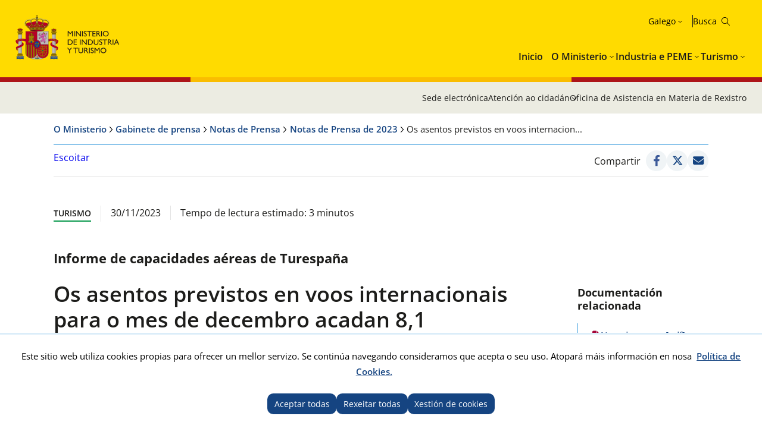

--- FILE ---
content_type: text/html; charset=utf-8
request_url: https://www.mintur.gob.es/gl-es/GabinetePrensa/NotasPrensa/2023/Paginas/los-asientos-previstos-en-vuelos-internacionales-para-el-mes-de-diciembre-alcanzan-8-millones.aspx
body_size: 18486
content:


<!doctype html>

<!--[if lt IE 7]>       <html class="no-js lt-ie9 lt-ie8 lt-ie7" lang="gl"> <![endif]--> <!--[if IE 7]>          <html class="no-js lt-ie9 lt-ie8" lang="gl"> <![endif]--> <!--[if IE 8]>          <html class="no-js lt-ie9" lang="gl"> <![endif]--> <!--[if IE 9]>          <html class="no-js ie9" lang="gl"> <![endif]--> <!--[if gt IE 9]><!-->  <html class="no-js" lang="gl"> <!--<![endif]-->

<head>
<meta name='Faro' content='Faro_Portal' ><meta name='ContiSyncro' content='15/01/2026 21:47:02' ><link title="home" href="/gl-es/Paginas/index.aspx" rel="home" /><link title="index" href="/gl-es/Paginas/mapaweb.aspx" rel="index" /><link title="author" href="/gl-es/servicios/AtencionCiudadano/Paginas/AtencionCiudadano.aspx#contacto" rel="author" /><link title="search" href="/gl-es/Paginas/resultados-busqueda.aspx" rel="search" /><link title="contents" href="/gl-es/#menu-principal" rel="contents" /><link title="shortcut icon" href="/_layouts/15/images/Ministerio/favicon.ico" rel="shortcut icon" /><meta name='description' content='' ><meta name='autor' content='Ministerio de Industria e Turismo'><meta name='keywords' content='' ><meta http-equiv='Content-Type' content='text/html;charset=utf-8' />
<!-- Google tag (gtag.js) -->
<script async src="https://www.googletagmanager.com/gtag/js?id=G-HQFN88SMB3"></script>
<script>
  if (document.cookie.includes("displayCookieConsent=y")) {
            window.dataLayer = window.dataLayer || [];
            function gtag() { dataLayer.push(arguments); }
            gtag('js', new Date());
 
            gtag('config', '_ga_HQFN88SMB3');
            
        } else {

            if (document.cookie.includes("_ga_HQFN88SMB3")) {
                document.cookie = "_ga_HQFN88SMB3=; expires=Thu, 01 Jan 1970 00:00:00 UTC; path=/; domain=.mintur.gob.es;";
            }
            if (document.cookie.includes("_ga_D0DR1W8ESR")) {
                document.cookie = "_ga_D0DR1W8ESR=; expires=Thu, 01 Jan 1970 00:00:00 UTC; path=/; domain=.mintur.gob.es;";}
                
            if (document.cookie.includes("_gat_UA-5799562-11")) {
                document.cookie = "_gat_UA-5799562-11=; expires=Thu, 01 Jan 1970 00:00:00 UTC; path=/; domain=.mintur.gob.es;";}
		}
		</script>
<!-- Google Tag Manager -->

<script>
if (document.cookie.includes("displayCookieConsent=y")) {
(function(w,d,s,l,i){w[l]=w[l]||[];w[l].push({'gtm.start':
new Date().getTime(),event:'gtm.js'});var f=d.getElementsByTagName(s)[0],
j=d.createElement(s),dl=l!='dataLayer'?'&l='+l:'';j.async=true;j.src=
'https://www.googletagmanager.com/gtm.js?id='+i+dl;f.parentNode.insertBefore(j,f);
})(window,document,'script','dataLayer','GTM-MB6HRRR');}
else {

            if (document.cookie.includes("_ga_D0DR1W8ESR")) {
                document.cookie = "_ga_D0DR1W8ESR=; expires=Thu, 01 Jan 1970 00:00:00 UTC; path=/; domain=.mintur.gob.es;";}
                
            if (document.cookie.includes("_gat_UA-5799562-11")) {
                document.cookie = "_gat_UA-5799562-11=; expires=Thu, 01 Jan 1970 00:00:00 UTC; path=/; domain=.mintur.gob.es;";}
                }
</script>
<!-- End Google Tag Manager -->

    

    <!--  Meta específico para Móviles -->
    <meta name="viewport" content="width=device-width, initial-scale=1.0"/>
          
	
    
	<title> Ministerio de Industria e Turismo - Os asentos previstos en voos internacionais para o mes de decembro acadan 8,1 millóns, un millón máis que hai un ano </title>

    <!-- Favicon:Start -->
    <link rel="icon" href="/_layouts/15/images/Ministerio/favicon.ico"/>
	<!-- Favicon:End -->    
    
    <link rel="stylesheet" href="https://fonts.googleapis.com/css2?family=Material+Symbols+Outlined">   	
	<link href='https://fonts.googleapis.com/css?family=Open+Sans:400,600,800' rel='stylesheet'><link href='https://fonts.googleapis.com/css?family=Lora:400,400i,700,700i' rel='stylesheet'><link href='/Style%20Library/estilo-mintur.css' type='text/css' rel='stylesheet' /><link href='/Style%20Library/_buscador-autocompletado_pangea.css' type='text/css' rel='stylesheet' />
        
    <!-- JQuery -->
    <script src='https://ajax.googleapis.com/ajax/libs/jquery/1.12.0/jquery.min.js' type='text/javascript' ></script>

	
	


<script src="//cdn1.readspeaker.com/script/12264/webReader/webReader.js?pids=wr&dload=DocReader.AutoAdd" type="text/javascript" id="rs_req_Init"></script>
	<script type="text/javascript">
		<!--
    window.rsDocReaderConf = { lang: 'es_es' };
		//-->
    </script>
<script type="text/javascript" src="/Style%20Library/js/sugerenciasBuscador.js" ></script>

<meta name="google-site-verification" content="CSaoRXfmDbx2YTXfNyIYDhQvlE2u-UYeMltXbLyqdDI" />
</head>
<body>

<!-- Google Tag Manager (noscript) -->
<noscript><iframe src="https://www.googletagmanager.com/ns.html?id=GTM-MB6HRRR"
height="0" width="0" style="display:none;visibility:hidden"></iframe></noscript>
<!-- End Google Tag Manager (noscript) -->
		<!-- Cookies Control -->
	
<body>
	<a accesskey="S" href="#contenido" title="Ir directamente a contido [Alt + s]." class="visuallyhidden">Ir directamente a contido</a>

    <!-- ===== SP Form  =========================================================================== -->	
	<form method="post" action="./los-asientos-previstos-en-vuelos-internacionales-para-el-mes-de-diciembre-alcanzan-8-millones.aspx" onsubmit="javascript:return WebForm_OnSubmit();" id="aspnetForm">
<div class="aspNetHidden">
<input type="hidden" name="_wpcmWpid" id="_wpcmWpid" value="" />
<input type="hidden" name="wpcmVal" id="wpcmVal" value="" />
<input type="hidden" name="MSOWebPartPage_PostbackSource" id="MSOWebPartPage_PostbackSource" value="" />
<input type="hidden" name="MSOTlPn_SelectedWpId" id="MSOTlPn_SelectedWpId" value="" />
<input type="hidden" name="MSOTlPn_View" id="MSOTlPn_View" value="0" />
<input type="hidden" name="MSOTlPn_ShowSettings" id="MSOTlPn_ShowSettings" value="False" />
<input type="hidden" name="MSOGallery_SelectedLibrary" id="MSOGallery_SelectedLibrary" value="" />
<input type="hidden" name="MSOGallery_FilterString" id="MSOGallery_FilterString" value="" />
<input type="hidden" name="MSOTlPn_Button" id="MSOTlPn_Button" value="none" />
<input type="hidden" name="__EVENTTARGET" id="__EVENTTARGET" value="" />
<input type="hidden" name="__EVENTARGUMENT" id="__EVENTARGUMENT" value="" />
<input type="hidden" name="__REQUESTDIGEST" id="__REQUESTDIGEST" value="noDigest" />
<input type="hidden" name="MSOSPWebPartManager_DisplayModeName" id="MSOSPWebPartManager_DisplayModeName" value="Browse" />
<input type="hidden" name="MSOSPWebPartManager_ExitingDesignMode" id="MSOSPWebPartManager_ExitingDesignMode" value="false" />
<input type="hidden" name="MSOWebPartPage_Shared" id="MSOWebPartPage_Shared" value="" />
<input type="hidden" name="MSOLayout_LayoutChanges" id="MSOLayout_LayoutChanges" value="" />
<input type="hidden" name="MSOLayout_InDesignMode" id="MSOLayout_InDesignMode" value="" />
<input type="hidden" name="MSOSPWebPartManager_OldDisplayModeName" id="MSOSPWebPartManager_OldDisplayModeName" value="Browse" />
<input type="hidden" name="MSOSPWebPartManager_StartWebPartEditingName" id="MSOSPWebPartManager_StartWebPartEditingName" value="false" />
<input type="hidden" name="MSOSPWebPartManager_EndWebPartEditing" id="MSOSPWebPartManager_EndWebPartEditing" value="false" />
<input type="hidden" name="__VIEWSTATE" id="__VIEWSTATE" value="/wEPDwUJNTQyOTI5ODg0ZGSxPxBOPJiSXY+7avNwxrYP5tYu1vpGcad4C7Kez16VoQ==" />
</div>

<script type="text/javascript">
//<![CDATA[
var theForm = document.forms['aspnetForm'];
if (!theForm) {
    theForm = document.aspnetForm;
}
function __doPostBack(eventTarget, eventArgument) {
    if (!theForm.onsubmit || (theForm.onsubmit() != false)) {
        theForm.__EVENTTARGET.value = eventTarget;
        theForm.__EVENTARGUMENT.value = eventArgument;
        theForm.submit();
    }
}
//]]>
</script>


<script src="/WebResource.axd?d=2G78Nw5l_4NhSbWFjvohqTYemsIofkf-5n0vwjAawVOUAkjacy7jdHCvn_ecjvCUNl4FMN5OAmpvqqyfswIOde-A5wU6BX7umdqRRzVSAjg1&amp;t=638901608248157332" type="text/javascript"></script>


<script type="text/javascript">
//<![CDATA[
var MSOWebPartPageFormName = 'aspnetForm';
var g_presenceEnabled = true;
var g_wsaEnabled = false;

var g_correlationId = '2a8eeda1-4fa5-4024-0953-ddcacace5d7b';
var g_wsaQoSEnabled = false;
var g_wsaQoSDataPoints = [];
var g_wsaRUMEnabled = false;
var g_wsaLCID = 3082;
var g_wsaListTemplateId = 850;
var g_wsaSiteTemplateId = 'CMSPUBLISHING#0';
var _spPageContextInfo={"webServerRelativeUrl":"/gl-es/GabinetePrensa/NotasPrensa/2023","webAbsoluteUrl":"http://www.mintur.gob.es/gl-es/GabinetePrensa/NotasPrensa/2023","viewId":"","listId":"{e6933e7c-6e23-4b53-9756-9ca2b76caa49}","listPermsMask":{"High":16,"Low":196673},"listUrl":"/gl-es/GabinetePrensa/NotasPrensa/2023/Paginas","listTitle":"Páginas","listBaseTemplate":850,"viewOnlyExperienceEnabled":false,"blockDownloadsExperienceEnabled":false,"idleSessionSignOutEnabled":false,"cdnPrefix":"","siteAbsoluteUrl":"http://www.mintur.gob.es","siteId":"{d20f3a36-cc02-4339-9948-e24b4eedf2e0}","showNGSCDialogForSyncOnTS":false,"supportPoundStorePath":true,"supportPercentStorePath":true,"siteSubscriptionId":null,"CustomMarkupInCalculatedFieldDisabled":true,"AllowCustomMarkupInCalculatedField":false,"isSPO":false,"farmLabel":null,"serverRequestPath":"/gl-es/GabinetePrensa/NotasPrensa/2023/Paginas/los-asientos-previstos-en-vuelos-internacionales-para-el-mes-de-diciembre-alcanzan-8-millones.aspx","layoutsUrl":"_layouts/15","webId":"{16b3c6c0-16e8-4168-bd44-e7673fd7f32e}","webTitle":"Notas de Prensa de 2023","webTemplate":"39","webTemplateConfiguration":"CMSPUBLISHING#0","webDescription":"","tenantAppVersion":"2310310096","isAppWeb":false,"webLogoUrl":"_layouts/15/images/siteicon.png","webLanguage":3082,"currentLanguage":3082,"currentUICultureName":"es-ES","currentCultureName":"gl-ES","currentCultureLCID":1110,"env":null,"nid":0,"fid":0,"serverTime":"2026-01-16T12:09:23.4164815Z","siteClientTag":"631$$16.0.10417.20059","crossDomainPhotosEnabled":false,"openInClient":false,"Has2019Era":true,"webUIVersion":15,"webPermMasks":{"High":16,"Low":196673},"pageListId":"{e6933e7c-6e23-4b53-9756-9ca2b76caa49}","pageItemId":476,"pagePermsMask":{"High":16,"Low":196673},"pagePersonalizationScope":1,"userEmail":"","userId":0,"userLoginName":null,"userDisplayName":null,"isAnonymousUser":true,"isAnonymousGuestUser":false,"isEmailAuthenticationGuestUser":false,"isExternalGuestUser":false,"systemUserKey":null,"alertsEnabled":true,"siteServerRelativeUrl":"/","allowSilverlightPrompt":"True","themeCacheToken":"/gl-es/GabinetePrensa/NotasPrensa/2023::3:","themedCssFolderUrl":null,"themedImageFileNames":null,"modernThemingEnabled":true,"isSiteAdmin":false,"ExpFeatures":[480216468,1884350801,1158731092,62197791,538521105,335811073,4194306,34614301,268500996,-1946025984,28445328,-2147475455,134291456,65536,288,950272,1282,808326148,134217873,0,0,-1073217536,545285252,18350656,-467402752,6291457,-2147483644,1074794496,-1728053184,1845537108,622628,4102,0,0,0,0,0,0,0,0,0,0,0,0,0,0,0],"killSwitches":{},"InternalValidAuthorities":["webminedicion.mityc.age","www.mintur.gob.es","www.mintur.gob.es"],"CorrelationId":"2a8eeda1-4fa5-4024-0953-ddcacace5d7b","hasManageWebPermissions":false,"isNoScriptEnabled":false,"groupId":null,"groupHasHomepage":true,"groupHasQuickLaunchConversationsLink":false,"departmentId":null,"hubSiteId":null,"hasPendingWebTemplateExtension":false,"isHubSite":false,"isWebWelcomePage":false,"siteClassification":"","hideSyncButtonOnODB":false,"showNGSCDialogForSyncOnODB":false,"sitePagesEnabled":false,"sitePagesFeatureVersion":0,"DesignPackageId":"00000000-0000-0000-0000-000000000000","groupType":null,"groupColor":"#0273eb","siteColor":"#0273eb","headerEmphasis":0,"navigationInfo":null,"guestsEnabled":false,"MenuData":{"SignInUrl":"/gl-es/GabinetePrensa/NotasPrensa/2023/_layouts/15/Authenticate.aspx?Source=%2Fgl%2Des%2FGabinetePrensa%2FNotasPrensa%2F2023%2FPaginas%2Flos%2Dasientos%2Dprevistos%2Den%2Dvuelos%2Dinternacionales%2Dpara%2Del%2Dmes%2Dde%2Ddiciembre%2Dalcanzan%2D8%2Dmillones%2Easpx"},"RecycleBinItemCount":-1,"PublishingFeatureOn":true,"PreviewFeaturesEnabled":false,"disableAppViews":false,"disableFlows":false,"serverRedirectedUrl":null,"formDigestValue":"0xF00AA4381463A131DC6EF04EF280BC954FDD7A3546B20BAFA5C9E3D4DFA27B68CBB63D155C1407AFAD361F2BC04F435ADA4EEECCE78444528811426046CC23E8,16 Jan 2026 12:09:23 -0000","maximumFileSize":10240,"formDigestTimeoutSeconds":1800,"canUserCreateMicrosoftForm":false,"canUserCreateVisioDrawing":true,"readOnlyState":null,"isTenantDevSite":false,"preferUserTimeZone":false,"userTimeZoneData":null,"userTime24":false,"userFirstDayOfWeek":null,"webTimeZoneData":null,"webTime24":false,"webFirstDayOfWeek":null,"isSelfServiceSiteCreationEnabled":null,"alternateWebAppHost":"","aadTenantId":"","aadUserId":"","aadInstanceUrl":"","msGraphEndpointUrl":"https://","allowInfectedDownload":true};_spPageContextInfo.updateFormDigestPageLoaded=new Date();_spPageContextInfo.clientServerTimeDelta=new Date(_spPageContextInfo.serverTime)-new Date();if(typeof(define)=='function'){define('SPPageContextInfo',[],function(){return _spPageContextInfo;});}//]]>
</script>
<script type="text/javascript" src="/_layouts/15/3082/initstrings.js?rev=UfGKWx68Yr6Dm9uaspNANQ%3D%3DTAG0"></script><script type="text/javascript" src="/_layouts/15/init.js?rev=yqg8eItAKpo%2FMJ5vm41DGw%3D%3DTAG0"></script>
<script type="text/javascript">
//<![CDATA[
var L_Menu_BaseUrl="/gl-es/GabinetePrensa/NotasPrensa/2023";
var L_Menu_LCID="3082";
var L_Menu_SiteTheme="null";
$(document).ready(function () {Ministerio.buscador.init('Busca no sitio','toggle');});//]]>
</script>

<script src="/WebResource.axd?d=[base64]&amp;t=638980274593019443" type="text/javascript"></script>
<script src="/WebResource.axd?d=[base64]&amp;t=638980274593019443" type="text/javascript"></script>
<script src="/ScriptResource.axd?d=yRoy64bt8xDGpq5zLcpcoUjq8nZ48PzlHq9t3Iph3c8MOhMcaeeAEJo2uV1Iz0f0sTgp-jQlpqBuMPI-ONt3Dj5O24cIV-s4qKkycIwxpvTOu7H9QjCY0tMRhWfO1qabNoIkezXeTNscRJ-bzcBhC1lLWh0HAJy2-QdfpbiSOrKstSLXpFsiRvnvobyqaEJx0&amp;t=5c0e0825" type="text/javascript"></script>
<script src="/ScriptResource.axd?d=rYhuWPupyYlxokLb0mt1paQkwOqfkHMwzJKfvlAGg52up8YcvHLX1sEXn2Xv0Jg9-Krqg5Whep3TWSo1GusUlL4kUnSSR05rh5PFArnDlLcQ-FTBAtxFsQoWHxjZJ1PzLE_SQXvHsRbRVfcXP5LsR3VM0E6F4ePIEKXQjCO5L5LzBNpovi1BvT1Mu2XQIad80&amp;t=5c0e0825" type="text/javascript"></script>
<script type="text/javascript">
//<![CDATA[
function WebForm_OnSubmit() {
UpdateFormDigest('\u002fgl-es\u002fGabinetePrensa\u002fNotasPrensa\u002f2023', 1440000);if (typeof(_spFormOnSubmitWrapper) != 'undefined') {return _spFormOnSubmitWrapper();} else {return true;};
return true;
}
//]]>
</script>

<div class="aspNetHidden">

	<input type="hidden" name="__VIEWSTATEGENERATOR" id="__VIEWSTATEGENERATOR" value="C141CCD7" />
</div>

    <!-- ===== STARTER: ScriptManager ===================================================== -->
	<script type="text/javascript">
//<![CDATA[
Sys.WebForms.PageRequestManager._initialize('ctl00$ScriptManager', 'aspnetForm', [], [], [], 90, 'ctl00');
//]]>
</script>

    
    
<script type="text/javascript">RegisterSod("require.js", "\u002f_layouts\u002f15\u002frequire.js?rev=bv3fWJhk0uFGpVwBxnZKNQ\u00253D\u00253DTAG0");</script>
<script type="text/javascript">
//<![CDATA[
var _spFormDigestRefreshInterval = 1440000;var _fV4UI = true;//]]>
</script>
<script type="text/javascript">RegisterSod("browserScript", "\u002f_layouts\u002f15\u002fie55up.js?rev=ajbMHDSZTEMic\u00252B3j6rqxXA\u00253D\u00253DTAG0");RegisterSodDep("browserScript", "strings.js");</script>
<script type="text/javascript">
//<![CDATA[
var __wpmExportWarning='Este elemento Web se ha personalizado. En consecuencia, una o más propiedades del elemento Web podrían contener información confidencial. Asegúrese de que las propiedades contienen información segura para que otros la lean. Después de expandir este elemento Web, vea las propiedades en el archivo de descripción del elemento Web (.WebPart) utilizando un editor de texto como Microsoft Notepad.';var __wpmCloseProviderWarning='Está a punto de cerrar este elemento Web. Actualmente está proporcionando datos a otros elementos Web y estas conexiones se eliminará si se cierra este elemento Web. Para cerrar el elemento Web, haga clic en Aceptar. Para conservarlo, haga clic en Cancelar.';var __wpmDeleteWarning='Está a punto de eliminar de manera definitiva este elemento Web. ¿Confirma que desea hacerlo? Para eliminar este elemento Web, haga clic en Aceptar. Para conservarlo, haga clic en Cancelar.';$(document).ready(function () {$('.menu-idiomas-institucional > button').text('Galego')});//]]>
</script>
</form>

	<!-- ===== STARTER: Web Part Manager  ============================================================================================= -->
	

    
		
	<div class="container">
	<!-- Cabecera:Start -->
		<header role="banner" id="site-header" class="institucional">
			<div class="main-header">
				<a accesskey="S" href="#contenido" title="Ir directamente al contenido (Atajo de teclado:S)." class="skip-to-content-link">Ir al contenido</a>
				<div class="container-maxwidth">
				<div class="container-header">
				<div class="nombre-app-institucional">
					<div class="logo-institucional">
								<h1>
									<a href="https://www.mintur.gob.es/gl-es" accesskey="0" title="Ir ao comezo (Atallo de teclado:1)."> <img src="/SiteCollectionImages/logo-MICT.svg" alt="Ministerio de Industria e Turismo"/></a>
									<!--<a class="logo-secundary" href="" target="_blank"  title="" rel="noopener noreferrer"><img src="" alt=""></a>-->
								</h1> 
							</div>
					</div>
					<div class="navegation-container">
						<div class="utility-container">
							<nav class="menu-idiomas-institucional">
								<button class="bt-dropdown">Castellano</button>
									<div class="dropdown-content">
										<ul>
<li><a hreflang='es' lang='es' title='es-es' href='/es-es/gabineteprensa/notasprensa/2023/paginas/los-asientos-previstos-en-vuelos-internacionales-para-el-mes-de-diciembre-alcanzan-8-millones.aspx'>Castellano</a></li>
<li><a hreflang='ca' lang='ca' title='ca-es' href='/ca-es/gabineteprensa/notasprensa/2023/paginas/los-asientos-previstos-en-vuelos-internacionales-para-el-mes-de-diciembre-alcanzan-8-millones.aspx'>Català</a></li>
<li><a hreflang='gl' lang='gl' title='gl-es' href='/gl-es/gabineteprensa/notasprensa/2023/paginas/los-asientos-previstos-en-vuelos-internacionales-para-el-mes-de-diciembre-alcanzan-8-millones.aspx'>Galego</a></li>
<li><a hreflang='eu' lang='eu' title='eu-es' href='/eu-es/gabineteprensa/notasprensa/2023/paginas/los-asientos-previstos-en-vuelos-internacionales-para-el-mes-de-diciembre-alcanzan-8-millones.aspx'>Euskera</a></li>
<li><a hreflang='en' lang='en' title='en-us' href='/en-us/gabineteprensa/notasprensa/2023/paginas/los-asientos-previstos-en-vuelos-internacionales-para-el-mes-de-diciembre-alcanzan-8-millones.aspx'>English</a></li>
<li><span lang='va' title='va-es'>Valencià</span></li>
</ul>
 
									</div>
							</nav>
							<div class="buscador-institucional">
								
 
<div class="menu-bt-lupa search-toggle">
</div>

<div class="fondo-buscar search-area" id="divBuscadorInstitucional">
    <form method='POST' action='/gl-es/Paginas/resultados-busqueda.aspx' >
        <label for="ks"><span id="lblBuscar">Buscar</span></label>
        <input type="search" class="menu-texto-buscar" placeholder="ph" accesskey="4" name="ks" id="ks" />
        <input type="submit" class="menu-boton-buscar" name="boton-busqueda" id="boton-busqueda" onclick="disableButtonWebPart = true;">
    </form>
</div>
							</div>
						</div>
						<!-- Menú de Navegación:Start -->	
						<nav id="menu-principal-institucional">
							<ul class="slimmenu">
<li>
<a href="https://www.mintur.gob.es/gl-es/Paginas/index.aspx">Inicio</a>
</li>
<li>
<a href="https://www.mintur.gob.es/gl-es/Paginas/ministerio.aspx">O Ministerio</a>
<div class="mega-menu">
<div class="mega-menu-container">
<ul>
<li>
<a href="https://www.mintur.gob.es/gl-es/ministro">Ministro</a>
</li>
<li>
<a href="https://www.mintur.gob.es/gl-es/organizacion">Organización</a>
<ul>
<li>
<a href="https://www.mintur.gob.es/gl-es/organizacion/funcionescompetencias">Funcións e Competencias</a>
</li>
<li>
<a href="https://www.mintur.gob.es/gl-es/organizacion/organigrama">Organigrama</a>
</li>
<li>
<a href="https://www.mintur.gob.es/gl-es/organizacion/organismos">Organismos</a>
</li>
<li>
<a href="https://www.mintur.gob.es/gl-es/organizacion/igualdad">Igualdade de xénero</a>
</li>
<li>
<a href="https://www.mintur.gob.es/gl-es/Organizacion/historia-mintur">Historia do Ministerio de Industria e Turismo</a>
</li>
</ul>
</li>
<li>
<a href="https://www.mintur.gob.es/gl-es/paginas/ayudas.aspx">Axudas</a>
</li>
<li>
<a href="https://www.mintur.gob.es/gl-es/gabineteprensa">Gabinete de prensa</a>
<ul>
<li>
<a href="https://www.mintur.gob.es/gl-es/gabineteprensa/notasprensa">Notas de Prensa</a>
</li>
<li>
<a href="https://www.mintur.gob.es/gl-es/gabineteprensa/convocatorias">Convocatorias de prensa</a>
</li>
<li>
<a href="https://www.mintur.gob.es/gl-es/gabineteprensa/departamentocomunicacion">Departamento de comunicación</a>
</li>
<li>
<a href="https://www.mintur.gob.es/gl-es/gabineteprensa/congresoysenado">Discursos e intervencións</a>
</li>
<li>
<a href="https://www.mintur.gob.es/gl-es/gabineteprensa/fototeca">Fototeca</a>
</li>
</ul>
</li>
<li>
<a href="https://www.mintur.gob.es/gl-es/publicaciones">Publicacións</a>
</li>
<li>
<a href="https://www.mintur.gob.es/gl-es/servicios">Servizos</a>
<ul>
<li>
<a href="https://www.mintur.gob.es/gl-es/servicios/AtencionCiudadano/">Atención á Cidadán</a>
</li>
<li>
<a href="https://www.mintur.gob.es/gl-es/servicios/Paginas/OAMR-Registro-General.aspx">OAMR - Rexistro Xeral</a>
</li>
<li>
<a href="https://www.mintur.gob.es/gl-es/servicios/canal-informante/">Canle do informante</a>
</li>
<li>
<a href="https://www.mintur.gob.es/gl-es/servicios/AyudasPublicas/">Axudas, bolsas e premios</a>
</li>
<li>
<a href="https://contrataciondelestado.es/wps/portal/!ut/p/b0/Dcq7DoAgDEDRT-qsiYOPRDdHpVvFQhqwEIJ-v2z3JBcQTkClTzxVSUqx2dzMOYqGPnNxEuektVAlrQwHIOB7iSXb9r140tZgaFrT5rpgFj9Afp7xBy_iOXI!/">Licitacións</a>
</li>
<li>
<a href="https://www.mintur.gob.es/gl-es/servicios/empleo/">Emprego</a>
</li>
<li>
<a href="https://www.mintur.gob.es/gl-es/servicios/Documentacion/Paginas/documentacion-publicaciones.aspx">Documentación y publicacións</a>
</li>
</ul>
</li>
<li>
<a href="https://www.mintur.gob.es/gl-es/indicadoresyestadisticas">Estatísticas e informes</a>
<ul>
<li>
<a href="https://www.mintur.gob.es/gl-es/indicadoresyestadisticas/paginas/datostemp.aspx">Boletín estatístico do Ministerio</a>
</li>
<li>
<a href="https://www.mintur.gob.es/gl-es/indicadoresyestadisticas/paginas/presentaciones_sectoriales.aspx">Presentacions sectorials</a>
</li>
<li>
<a href="https://www.mintur.gob.es/gl-es/indicadoresyestadisticas/paginas/fichas_sectoriales.aspx">Fichas sectoriais</a>
</li>
<li>
<a href="https://sedeaplicaciones.serviciosmin.gob.es/Badase/">Base de datos de serie</a>
</li>
<li>
<a href="https://www.mintur.gob.es/gl-es/indicadoresyestadisticas/paginas/informes.aspx">Informes</a>
</li>
</ul>
</li>
<li>
<a href="https://sede.serviciosmin.gob.es/gl-es/Paginas/Index.aspx">Sede Electrónica</a>
</li>
<li>
<a href="https://www.mintur.gob.es/gl-es/gobierno-abierto">Goberno Aberto</a>
<ul>
<li>
<a href="https://www.mintur.gob.es/gl-es/gobierno-abierto/semana_abierta_administracion-2025">Semana Administración Abierta 2025</a>
</li>
<li>
<a href="https://www.mintur.gob.es/gl-es/gobierno-abierto/paginas/transparencia.aspx">Transparencia</a>
</li>
<li>
<a href="https://www.mintur.gob.es/gl-es/gobierno-abierto/paginas/datos-abiertos.aspx">Datos Abiertos</a>
</li>
<li>
<a href="https://www.mintur.gob.es/gl-es/gobierno-abierto/paginas/participacion-publica.aspx">Participación Pública</a>
</li>
</ul>
</li>
<li>
<a href="https://www.mintur.gob.es/gl-es/recuperacion-transformacion-resiliencia">Plan de Recuperación, Transformación e Resiliencia</a>
<ul>
<li>
<a href="https://www.mintur.gob.es/gl-es/recuperacion-transformacion-resiliencia/paginas/perte.aspx">PERTE VEC</a>
</li>
<li>
<a href="https://www.mintur.gob.es/gl-es/recuperacion-transformacion-resiliencia/paginas/perte-agro.aspx">PERTE AGRO</a>
</li>
<li>
<a href="https://www.mintur.gob.es/gl-es/recuperacion-transformacion-resiliencia/paginas/perte-naval.aspx">PERTE NAVAL</a>
</li>
<li>
<a href="https://www.mintur.gob.es/gl-es/recuperacion-transformacion-resiliencia/paginas/experiencias-turismo-espana.aspx">Experiencias Turismo España</a>
</li>
<li>
<a href="https://www.mintur.gob.es/gl-es/recuperacion-transformacion-resiliencia/paginas/buzon-de-denuncias.aspx">Caixa de correos de denuncias</a>
</li>
<li>
<a href="https://www.mintur.gob.es/gl-es/recuperacion-transformacion-resiliencia/paginas/perte-descarbonizacion.aspx">PERTE Descarbonización Industrial</a>
</li>
<li>
<a href="https://www.mintur.gob.es/gl-es/recuperacion-transformacion-resiliencia/paginas/el-gobierno-tiene-la-intencion-de-poner-a-disposicion-una-linea-de-avales-de-al-menos-150m€-.aspx">O Goberno ten a intencion de pór a disposicion unha linea de avais de polo menos 150M€</a>
</li>
<li>
<a href="https://www.mintur.gob.es/gl-es/recuperacion-transformacion-resiliencia/paginas/webinar-perte-vec-20230614.aspx">Webinar PERTE VEC</a>
</li>
<li>
<a href="https://www.mintur.gob.es/gl-es/recuperacion-transformacion-resiliencia/paginas/presentaciones-junio-2023.aspx">Presentacións PERTE VEC</a>
</li>
<li>
<a href="https://www.mintur.gob.es/gl-es/recuperacion-transformacion-resiliencia/paginas/webinar-1-2024.aspx">Webinar PERTE Descarbonización Industrial</a>
</li>
<li>
<a href="https://www.mintur.gob.es/gl-es/recuperacion-transformacion-resiliencia/paginas/webinar-perte-descarbonizacion.aspx">Webinar PERTE Descarbonización Industrial</a>
</li>
</ul>
</li>
<li>
<a href="https://www.mintur.gob.es/gl-es/brexit">Brexit</a>
</li>
<li>
<a href="https://www.mintur.gob.es/gl-es/covid-19">COVID-19</a>
<ul>
<li>
<a href="https://www.mintur.gob.es/gl-es/covid-19/industria">Impacto en sector Industria e PEME</a>
</li>
<li>
<a href="https://www.mintur.gob.es/gl-es/covid-19/comercio">Impacto en sector Comercio</a>
</li>
<li>
<a href="https://www.mintur.gob.es/gl-es/covid-19/turismo">Impacto en sector Turismo</a>
</li>
</ul>
</li>
<li>
<a href="https://www.mintur.gob.es/gl-es/actuaciones_institucionales">Actuacións Institucionais</a>
<ul>
<li>
<a href="https://www.mintur.gob.es/gl-es/actuaciones_institucionales/paginas/declaracion-institucional-dia-propiedad-industrial.aspx">Declaración Institucional con motivo do día mundial da Propiedade Industrial</a>
</li>
</ul>
</li>
<li>
<a href="https://www.mintur.gob.es/gl-es/paginas/redessocialesyblogs.aspx">Redes sociais e blogues</a>
</li>
<li>
<a href="https://www.mintur.gob.es/gl-es/proteccion-datos">Protección de datos persoais</a>
<ul>
<li>
<a href="https://www.mintur.gob.es/gl-es/proteccion-datos/paginas/registro-actividades-tratamiento-datos.aspx">Rexistro de actividades de tratamento de datos persoais</a>
</li>
</ul>
</li>
<li>
<a href="https://www.mintur.gob.es/gl-es/infodana">Info DANA</a>
<ul>
<li>
<a href="https://www.mintur.gob.es/gl-es/infodana/paginas/plan-reinicia-auto.aspx">Plan Reinicia Auto+</a>
</li>
<li>
<a href="https://www.mintur.gob.es/gl-es/infodana/paginas/reinicia-fepyme-dana.aspx">Reinicia+ FEPYME DANA</a>
</li>
<li>
<a href="https://www.mintur.gob.es/gl-es/infodana/paginas/reinicia-faiip-dana.aspx">REINICIA+ FAIIP DANA</a>
</li>
<li>
<a href="https://www.mintur.gob.es/gl-es/infodana/paginas/reinicia-focit-dana.aspx">REINICIA+ FOCIT DANA</a>
</li>
</ul>
</li>
</ul>
</div>
</div>
</li>
<li>
<a href="https://industria.gob.es/gl-es">Industria e PEME</a>
<div class="mega-menu">
<div class="mega-menu-container">
<ul>
<li>
<a href="https://industria.gob.es/gl-es/secretariageneral">Secretaría Xeral</a>
<ul>
<li>
<a href="https://industria.gob.es/gl-es/secretariageneral/paginas/funcionescompetencias.aspx">Funcións e competencias</a>
</li>
<li>
<a href="https://industria.gob.es/gl-es/secretariageneral/paginas/organigrama.aspx">Organigrama</a>
</li>
<li>
<a href="https://industria.gob.es/gl-es/secretariageneral/paginas/organismos.aspx">Organismos</a>
</li>
</ul>
</li>
<li>
<a href="https://industria.gob.es/gl-es/servicios">Servizos</a>
<ul>
<li>
<a href="https://industria.gob.es/gl-es/indicadoresyestadisticas/paginas/fichas_sectoriales.aspx">Indicadores sectoriais</a>
</li>
<li>
<a href="https://industria.gob.es/gl-es/servicios/calidad">Consultas sobre temas de calidade e seguridade industrial</a>
</li>
<li>
<a href="https://industria.gob.es/gl-es/servicios/estrategia-impulso-vehiculo-energias-alternativas">Estratexia de Impulso do Vehículo con Enerxías Alternativas</a>
</li>
<li>
<a href="https://industria.gob.es/sector-naval/paginas/index.aspx">Sector Naval</a>
</li>
<li>
<a href="https://industria.gob.es/gl-es/servicios/paginas/marco-accion-nacional-energias-alternativas-transporte.aspx">Marco de Acción Nacional español de enerxías alternativas no transporte</a>
</li>
<li>
<a href="https://industria.gob.es/gl-es/servicios/paginas/agendas-sectoriales.aspx">Axendas sectoriais</a>
</li>
<li>
<a href="https://industria.gob.es/gl-es/servicios/paginas/marco-estrategico-politica-pyme.aspx">Marco estratéxico en política de PEME</a>
</li>
<li>
<a href="https://industria.gob.es/gl-es/servicios/paginas/plan-estrategico-apoyo-integral-sector-automocion.aspx">Plan Estratéxico de Apoio Integral ao Sector da Automoción</a>
</li>
</ul>
</li>
<li>
<a href="https://industria.gob.es/gl-es/estadisticas">Estatísticas e informes</a>
<ul>
<li>
<a href="https://industria.gob.es/gl-es/estadisticas/paginas/encuesta-coyuntura.aspx">Enquisa de Conxuntura Industrial</a>
</li>
<li>
<a href="https://www.mintur.gob.es/gl-es/indicadoresyestadisticas/industria/encuestacoyuntura/paginas/encuesta-coyuntura.aspx">Enquisa de Conxuntura no Sector da Construción</a>
</li>
<li>
<a href="https://industria.gob.es/gl-es/estadisticas/paginas/encuesta-vehiculos.aspx">Estatística de Fabricación de Vehículos Automóbiles e Bicicletas</a>
</li>
<li>
<a href="https://industria.gob.es/gl-es/estadisticas/paginas/estadistica-cemento.aspx">Estatística do Cemento</a>
</li>
<li>
<a href="https://industria.gob.es/gl-es/estadisticas/paginas/estadisticas-y-publicaciones-sobre-pyme.aspx">Estatísticas e publicacións sobre PEME</a>
</li>
</ul>
</li>
<li>
<a href="https://sede.serviciosmin.gob.es/gl-es/procedimientoselectronicos/paginas/listado-procedimientos.aspx?od=5">Procedementos na Sede</a>
</li>
<li>
<a href="http://www.mintur.gob.es/portalayudas/paginas/convocatorias-ayudas.aspx?cg=secretar%c3%ada%20general%20de%20industria%20y%20de%20la%20peque%c3%b1a%20y%20mediana%20empresa">Axudas</a>
</li>
<li>
<a href="https://industria.gob.es/gl-es/participacion_publica">Participación pública</a>
</li>
<li>
<a href="https://industria.gob.es/gl-es/brexit">Brexit Industria</a>
</li>
<li class="areas-interes">
<a href="https://industria.gob.es/gl-es/Paginas/lista-areas-interes.aspx">Áreas de interese</a>
<ul>
<li>
<a href="https://industria.gob.es/anpaq/">Autoridade Nacional para a Prohibición das Armas Químicas</a>
</li>
<li>
<a href="https://industria.gob.es/calidad-industrial/">Calidade e Seguridade</a>
</li>
<li>
<a href="https://ipyme.org/es-es/politicasymedidas/consejo-estatal/Paginas/default.aspx">Consello de Estado para as PEMES</a>
</li>
<li>
<a href="https://industria.gob.es/giaveh/">Aplicacións de Vehículos Integrado (GIAVEH)</a>
</li>
<li>
<a href="https://industria.gob.es/premios-moda/">Premios Nacionales de Moda</a>
</li>
<li>
<a href="https://industria.gob.es/registros-industriales/">Rexistros Industriais</a>
</li>
<li>
<a href="https://industria.gob.es/renove/paginas/index.aspx">Plan RENOVE</a>
</li>
<li>
<a href="https://www.industriaconectada40.gob.es/premios/paginas/premios.aspx">Premios Nacionais Industria Conectada 4.0</a>
</li>
<li>
<a href="https://industria.gob.es/premios-nacionales-bien-hecho/Paginas/default.aspx">Premios Nacionais de Industria: "Ben feito en España"</a>
</li>
</ul>
</li>
</ul>
</div>
</div>
</li>
<li>
<a href="https://turismo.gob.es/gl-es">Turismo</a>
<div class="mega-menu">
<div class="mega-menu-container">
<ul>
<li>
<a href="https://turismo.gob.es/gl-es/secretariadeestado">Secretaría de Estado</a>
<ul>
<li>
<a href="https://turismo.gob.es/gl-es/secretariadeestado/paginas/funcionesycompetencias.aspx">Funcións e competencias</a>
</li>
<li>
<a href="https://turismo.gob.es/gl-es/secretariadeestado/paginas/organismos.aspx">Organismos</a>
</li>
<li>
<a href="https://turismo.gob.es/gl-es/secretariadeestado/paginas/organigrama.aspx">Organigrama</a>
</li>
</ul>
</li>
<li>
<a href="https://turismo.gob.es/gl-es/estrategia-turismo">Estratexia</a>
<ul>
<li>
<a href="https://turismo.gob.es/gl-es/estrategia-turismo-sostenible/paginas/index.aspx">Estratexia de Turismo Sustentable de España 2030</a>
</li>
</ul>
</li>
<li>
<a href="https://turismo.gob.es/gl-es/servicios">Servizos</a>
<ul>
<li>
<a href="https://turismo.gob.es/gl-es/servicios/paginas/portal-study-in-spain.aspx">Portal Study in Spain</a>
</li>
<li>
<a href="https://turismo.gob.es/gl-es/servicios/paginas/estudio-turismo-salud.aspx">Estudo sobre o turismo de saúde en España</a>
</li>
<li>
<a href="https://turismo.gob.es/gl-es/servicios/paginas/canal-experiencias.aspx">Comercialización de Experiencias Turísticas en www.spain.info</a>
</li>
<li>
<a href="https://turismo.gob.es/gl-es/servicios/paginas/ayudas_sector_hotelero.aspx">Axudas para o sector hoteleiro</a>
</li>
<li>
<a href="https://turismo.gob.es/gl-es/servicios/paginas/plan-nacional-integral-turismo.aspx">Plan Nacional e Integral de Turismo (2012-2015)</a>
</li>
<li>
<a href="https://turismo.gob.es/gl-es/servicios/paginas/punto-contacto-central-spain.aspx">Punto de Contacto Central España para garantías de viaxes combinadas e servizos de viaxe vinculados</a>
</li>
</ul>
</li>
<li>
<a href="https://turismo.gob.es/gl-es/paginas/estadisticas-informes.aspx">Estatísticas e Informes</a>
</li>
<li>
<a href="https://sede.serviciosmin.gob.es/gl-es/procedimientoselectronicos/paginas/listado-procedimientos.aspx?od=4">Procedementos da Sede</a>
</li>
<li>
<a href="http://www.mintur.gob.es/portalayudas/paginas/convocatorias-ayudas.aspx?cg=secretar%c3%ada%20de%20estado%20de%20turismo">Axudas</a>
</li>
<li>
<a href="https://turismo.gob.es/gl-es/participacion-publica">Participación pública</a>
</li>
<li>
<a href="https://turismo.gob.es/gl-es/brexit-turismo">Brexit Turismo</a>
</li>
<li class="areas-interes">
<a href="https://turismo.gob.es/gl-es/Paginas/lista-areas-interes.aspx">Áreas de interese</a>
<ul>
<li>
<a href="https://turismo.gob.es/cooperacion">Cooperación e competitividade </a>
</li>
<li>
<a href="https://turismo.gob.es/desarrollo-sostenibilidad">Desenvolvemento e sustentabilidade </a>
</li>
</ul>
</li>
</ul>
</div>
</div>
</li>
</ul>
						</nav>
					</div>
				</div>
				</div>
				</div>
				<div class="submenu-header">
					<div class="container-maxwidth">
						<h2>Outras ligazóns</h2>                                   
						<ul><li><a href='https://sede.serviciosmin.gob.es/gl-es' accesskey='7' >Sede electrónica</a></li><li class='submenu-desplegable'><a href='https://www.mintur.gob.es/{culture}/servicios/AtencionCiudadano/Paginas/AtencionCiudadano.aspx' accesskey='6' >Atención ao cidadán</a><div class='mega-menu'><div class='mega-menu-container'><ul><li><a href='/{0}/servicios/AtencionCiudadano/Paginas/preguntas-frecuentes.aspx' >Preguntas frecuentes</a></li><li><a href='/{0}/servicios/AtencionCiudadano/Paginas/quejas-sugerencias.aspx' >Queixas e suxestións</a></li></ul></div></div></li><li><a href='/gl-es/servicios/Paginas/OAMR-Registro-General.aspx' >Oficina de Asistencia en Materia de Rexistro</a></li></ul>
					</div>
				</div>

		</header>
            <!-- ReadSpeaker -->
            <div class="main-container">
             <!-- <div id="MiReadSpeaker"></div> -->
         <!-- Fin ReadSpeaker -->

			<!-- Contenido:Start -->
			<main id="contenido" role="main">
				

<div id="ctl00_PlaceHolderMain_InterfazGestionTraduccion1" __WebPartId="{EA91B260-CED8-4759-BC0D-EF82FC47D4AC}">

</div>



<script type="text/javascript" src="/Style Library/js/ContadorLectura.js"></script>

<div class="section-container">
    <div class="breadcrumb">
        <ul><li><a href="/gl-es/Paginas/index.aspx">O Ministerio</a></li><li><a href="/gl-es/GabinetePrensa/Paginas/indexGabinete.aspx">Gabinete de prensa</a></li><li><a href="/gl-es/GabinetePrensa/NotasPrensa/Paginas/listadoNotasPrensa.aspx">Notas de Prensa</a></li><li><a href="/gl-es/GabinetePrensa/NotasPrensa/2023/Paginas/Index.aspx">Notas de Prensa de 2023</a></li><li>Os asentos previstos en voos internacion...</li></ul>
    </div>

    <div class="speakeryredes">
        <div id="MiReadSpeaker"></div>
        <div class='compartir rs_skip' >
<span class='compartir-label'><span>Compartir</span></span>
<ul>
<li>
<a class='social facebook' title='Abre nunha nova fiestra' href='http://www.facebook.com/sharer.php?u=http://www.mintur.gob.es/gl-es/GabinetePrensa/NotasPrensa/2023/Paginas/los-asientos-previstos-en-vuelos-internacionales-para-el-mes-de-diciembre-alcanzan-8-millones.aspx' target='_blank'><span>Recomendar en Facebook</span></a>
</li>
<li>
<a class='social twitter' title='Abre nunha nova fiestra' href='http://twitter.com/share?url=http://www.mintur.gob.es/gl-es/GabinetePrensa/NotasPrensa/2023/Paginas/los-asientos-previstos-en-vuelos-internacionales-para-el-mes-de-diciembre-alcanzan-8-millones.aspx' target='_blank'><span>Twittear</span></a>
</li>
<li>
<a title='Abre nunha nova fiestra' href="mailto: ?subject=Enviado desde http://www.mintur.gob.es&body=%0AOs asentos previstos en voos internacionais para o mes de decembro acadan 8,1 millóns, un millón máis que hai un ano%0Ahttp://www.mintur.gob.es/gl-es/GabinetePrensa/NotasPrensa/2023/Paginas/los-asientos-previstos-en-vuelos-internacionales-para-el-mes-de-diciembre-alcanzan-8-millones.aspx%0A%0A" class="social correo"><span>Enviar por correo</span>  </a>
</li>
</ul>
</div>

    </div>

    <!--<div class="tagline-prensa">
		Gabinete de prensa</div>-->

    <div class="interior-container">
          		 <div class="col-contenido">
        <div class="grid-2columnas">
 
            <article id='article' class='entrada-noticia'>
<header>
<ul class='detalle-noticia'><li><span class='<span class="tag turismo">Turismo</span>'><span class="tag turismo">Turismo</span></span></li><li><span class='fecha'>30/11/2023</span></li><li><span id='spanLectura' class='lectura'></span></li></ul>
<h1>Os asentos previstos en voos internacionais para o mes de decembro acadan 8,1 millóns, un millón máis que hai un ano</h1>
<p class='subtitular' role='doc-subtitle'>Informe de capacidades aéreas de Turespaña</p>
</header>
<div class='summary'><p>O incremento respecto ao mes de decembro de 2022 é do 14,2 %, con Reino Unido, Alemaña e Italia á cabeza.
Polonia, República Checa e EEUU son os destinos que máis crecemento experimentan en relación a hai un ano.
</p>
<p>Jordi Hereu&#58; “As proxeccións para decembro son extraordinarias. Consolidación e crecemento dos mercados europeos, e auxe dos mercados afastados, como EEUU. </p>
<p>Debemos seguir garantindo a conectividade aérea e a proxección de España como destino sustentable e de calidade</p></div>
<div class='contenido-noticia'><p>El número total de asientos previstos en vuelos internacionales hacia España para el mes de diciembre alcanza los 8,1 millones, según datos difundidos hoy por Turespaña. En comparación con el mismo mes del año 2022, cuando se ofertaron 7,1 millones, el incremento interanual es del 14,2%.</p>
<p>Para el ministro de Industria, Comercio y Turismo<strong> Jordi Hereu,</strong> “las proyecciones para diciembre son extraordinarias. Consolidación y crecimiento de los mercados europeos, y auge de los mercados lejanos, como <abbr>EEUU</abbr>. Debemos seguir garantizando la conectividad aérea y la proyección de España como destino sostenible y de calidad”.</p>
<p>
Para este mes de diciembre destaca el buen comportamiento de Polonia (un 90,7% más de asientos previstos que en diciembre de 2022), República Checa (un 46,2% por encima de hace un año) y Estados Unidos (un 27,3% de crecimiento interanual). También es reseñable el crecimiento interanual de los asientos en vuelos previstos desde Austria este diciembre, un 26,4% más.</p>
<p>
“Este diciembre, que se prevé excelente para el turismo, redondeará un último trimestre de buenos datos y auge del sector, en línea con el proceso de desestacionalización de los flujos de turistas, que todo indica que tendrá continuidad en 2024”, ha expresado el titular de Turismo.</p>
<p>
En relación al porcentaje de asientos en vuelos previstos por país, Reino Unido se sitúa a la cabeza, con un 19,3% de asientos reservados del total para este mes, seguido de Alemania, un 12,6%, e Italia, un 9,7%.
</p>
<p><strong>Nota&#58;</strong> A la hora de interpretar los datos, debe tenerse en cuenta que la programación está sujeta a cambios por parte de las aerolíneas.</p>
<p><a href="https&#58;//conocimiento.tourspain.es/export/sites/conocimiento/.content/Informes/capacidad-aerea/2023/nota-capacidades-aereas-diciembre-2023.pdf">Informe completo (con tabla)</a></p></div>
</article>
<aside class='submenu documentos'>
<h2>Documentación relacionada</h2>
<ul class='listado-documentos'>
<li><a class='file pdf' href='/es-es/gabineteprensa/notasprensa/2023/documents/20231130%20ndp%20capacidades%20aéreas%20de%20diciembre.pdf' >Nota de prensa [pdf] 213,82 KB</a>
</li>
</aside>



            <!--<aside class="submenu">-->

            <!-- Navegación 2º nivel -->
            <!-- <nav role="navigation" aria-label="Menú secundario">
                <h2>
                    <a href="/gl-es/Paginas/index.aspx">O Ministerio</a>
                </h2>

                <div id="menu-vertical"></div>
            </nav>-->
            <!--</aside>-->
        </div>

        <div class="grid-full-width">	
           

<script type="text/javascript"> 
	function showGracias() {
		document.getElementById("divButtons").style.display = "none";
        document.getElementById("h2pregunta").style.display = "none";
		document.getElementById("divGracias").style.display = "block";
	};
</script>

<div class="feedback-site">
	<div class="feedback-container">
		<h2 id="h2pregunta">Axudouche esta páxina?</h2>
		<div id="divButtons" class="feedback-buttons">
			<ul>
				<li>
					<button class="" onclick="ga('send', 'event', 'Encuesta', 'satisfaccion', 'si'); showGracias()">
						Si <span>esta pagina es util</span>
					</button>
				</li>
				<li>
					<button class="" onclick="ga('send', 'event', 'Encuesta', 'satisfaccion', 'no'); showGracias()">
						Non <span>esta pagina no sirve</span>
					</button>
				</li>
			</ul>
		</div>
		<div id="divGracias" class="feedback-success" role="alert" hidden="">
			<p>Grazas polos teus comentarios.</p>
		</div>
	</div>
</div>
	
	    </div>
	    			</div>
    </div>
</div>

<div style='display:none' id='hidZone'><menu class="ms-hide">
	<ie:menuitem id="MSOMenu_Help" iconsrc="/_layouts/15/images/HelpIcon.gif" onmenuclick="MSOWebPartPage_SetNewWindowLocation(MenuWebPart.getAttribute(&#39;helpLink&#39;), MenuWebPart.getAttribute(&#39;helpMode&#39;))" text="Ayuda" type="option" style="display:none">

	</ie:menuitem>
</menu></div>
			</main>
			<!-- Contenido:End -->
		</div>    


		
		<footer role="contentinfo" class="institucional">
			<button type="button" class="scroll-top"><span>Subir arriba</span></button>
			<div class="container-maxwidth">	
				<div class="footer-container-institucional">
					<div class="navegation-footer">
						<nav class="opciones-footer-institucional">
						<h2>Navegación del Pie</h2>
						<ul><li><a href="/gl-es/Paginas/Index.aspx">Inicio</a></li><li class="activo"><a href="/gl-es/Paginas/ministerio.aspx">O Ministerio</a></li><li><a href="https://industria.gob.es/gl-es">Industria e PEME</a></li><li><a href="https://turismo.gob.es/gl-es">Turismo</a></li></ul>
						<h2>Accesos directos</h2>	
							<ul><li><a href='https://sede.serviciosmin.gob.es/gl-es' accesskey='7' >Sede electrónica</a></li><li><a href='https://www.mintur.gob.es/{culture}/servicios/AtencionCiudadano/Paginas/AtencionCiudadano.aspx' accesskey='6' >Atención ao cidadán</a></li><li><a href='/gl-es/servicios/Paginas/OAMR-Registro-General.aspx' >Oficina de Asistencia en Materia de Rexistro</a></li></ul>
						</nav>
						<nav class="legal-footer-institucional">
						<h2>Legal</h2>
							<ul><li><a href='/gl-es/Paginas/accesibilidad.aspx' accesskey='0' title='Ir á Accesibilidade (Atallo de teclado:0).' >Accesibilidade</a></li><li><a href='/gl-es/servicios/AtencionCiudadano/Paginas/AtencionCiudadano.aspx#contacto' >Contactar</a></li><li><a href='/gl-es/Paginas/Avisolegal.aspx' title='Ir ao Aviso legal (Atallo de teclado:6).' >Aviso Legal</a></li><li><a href='/gl-es/Paginas/politica-cookies.aspx' >Política de Cookies</a></li><li><a href='/gl-es/Paginas/mapaweb.aspx' accesskey='3' title='Ir ao mapa do sitio (Atallo de teclado:3).' >Mapa do Sitio</a></li></ul>
						</nav>
					</div>
					<div class="redes-sociales-footer">
						<h2>Redes sociales del ministerio</h2>
						<ul><li class='rss'><a href='/gl-es/Paginas/rss.aspx' >Rss</a></li><li class='youtube'><a href='https://www.youtube.com/channel/UCfUiR6m7Vh9BmUEe9tdsTnw' >Youtube</a></li><li class='twitter'><a href='https://twitter.com/minturgob' >Twitter</a></li><li class='redes-blog'><a href='/gl-es/Paginas/RedesSocialesYBlogs.aspx' >Todas as redes</a></li></ul>
					</div>
				</div>
				<div class="footer-container-institucional logos-position">
					<div class="direccion-info">
						<div class="logo-institucional">
							<a href='https://www.mintur.gob.es' target='_blank' title='Abre nunha nova fiestra' rel='noopener noreferrer'><img src='/SiteCollectionImages/logo-MICT.Gob.svg' alt='Gobierno de España. Ministerio de Industria e Turismo' /></a>
						</div>
						<div class="direccion-institucional">
							<p class='direccion'><strong>Goberno de España. Ministerio de Industria e Turismo</strong> - <abbr title="Paseo">P.</abbr> de la Castellana 160, <abbr title="Código Postal">C.P.</abbr> 28046 Madrid, España. <span>Teléfono: 91 349 46 40</span></p>						
						</div>
					</div>
					<div class="logo-ue">
						<a href='https://www.mintur.gob.es/es-es/recuperacion-transformacion-resiliencia/Paginas/plan-recuperacion-transformacion-resiliencia.aspx' target='_blank' title='Abre nunha nova fiestra' rel='noopener noreferrer'><img src='/SiteCollectionImages/Logos_PRTR.svg' alt='Fondos Next Generation - Plan de Recuperación, Transformación e Resiliencia' /></a>
				</div>
		
	</div>
	</footer>
	<!-- JQuery -->
	<script src="/Style%20Library/js/jquery.slimmenu.portal.js"></script>
	<script src="/Style%20Library/js/main_portal.js"></script>    
	<!--  -->
    <script src="/Style%20Library/js/modernizr-custom.js"></script>
    <script src="/Style%20Library/js/VerMas.js"></script>
	<script src="/Style%20Library/js/desplegable.js"></script>
	<script src="/Style%20Library/js/DeleteDivsMSZone.js"></script>
	<script src="/Style%20Library/js/readSpeakerRender.js"></script>
	<!--<script src="/Style%20Library/js/main-igualdad.js"></script>-->
	 <script src="/Style%20Library/js/override-main.js"></script>
	<script src="/Style%20Library/js/DisableCookies.js"></script>

	<!-- ===== STARTER: Hidden Placeholders =========================================================================================== -->	
	
	
	
	
	
	
	
	
	
	
	
	
	
	
	
	
	
	
	
	
	
	
	
	
	
			
	
    
    
	

    


<script>
    document.addEventListener('DOMContentLoaded', function (event) {
        cookieChoices.showCookieConsentBar('Este sitio web utiliza cookies propias para ofrecer un mellor servizo. Se continúa navegando consideramos que acepta o seu uso. Atopará máis información en nosa', 'Compréndeno', 'Política de Cookies.', 'https://www.mintur.gob.es/gl-es/paginas/politica-cookies.aspx', 'Aceptar todas', 'Rexeitar todas', 'Xestión de cookies', 'Aceptar selección', 'Máis información', 'Ao pulsar o botón "Aceptar selección" están a aceptarse as cookies seleccionadas, ademais das cookies técnicas que permiten un correcto funcionamento do sitio web. Ao pulsar o botón "Rexeitar todas" están a rexeitarse todas as cookies, excepto as cookies técnicas que permiten un correcto funcionamento do sitio web', 'Cookies de Google Analytics', 'Cookies para o funcionamento da web', 'Preferencias de cookies');
    });
</script>
	</div>
</body>

</html><!--- Representada mediante el perfil de caché: Internet público (totalmente anónimo) en: 2026-01-16T13:09:24 ---->

--- FILE ---
content_type: image/svg+xml
request_url: https://www.mintur.gob.es/Style%20Library/imagenes/angle-circle-down.svg
body_size: 309
content:
<?xml version="1.0" encoding="UTF-8"?><svg id="a" xmlns="http://www.w3.org/2000/svg" viewBox="0 0 14 7.6"><path d="M.2,.2C.5,0,1,0,1.3,.2L7,5.9,12.7,.2c.3-.3,.8-.3,1.1,0,.3,.3,.3,.8,0,1.1L7.9,7.2c-.5,.5-1.3,.5-1.8,0L.2,1.3C0,1,0,.5,.2,.2Z" fill-rule="evenodd"/></svg>

--- FILE ---
content_type: application/javascript
request_url: https://www.mintur.gob.es/Style%20Library/js/jquery.slimmenu.portal.js
body_size: 21135
content:
/*
 * V 2.0 (2017/06/13) Opci�n de desplegar todos los subniveles del men� en bloque [showMenuInBlock] y PlugExtraInfo (+Popular) [plugClass]
 * jquery.slimmenu.js
 * http://adnantopal.github.io/slimmenu/
 * Author: @adnantopal
 * Copyright 2013, Adnan Topal (atopal.com)
 * Licensed under the MIT license.
 */
; (function ($, window, document, undefined) {
    var pluginName = "slimmenu",
        defaults =
        {
            resizeWidth: '780',
            collapserTitle: '',
            animSpeed: 'medium',
            easingEffect: 'swing',
            indentChildren: false,
            childrenIndenter: '&nbsp;&nbsp;',
            classOpen: '',
            classClose: '',
            showMenuInBlock: false,
            plugExtraInfoClass: ''
        };

    function Plugin(element, options) {
        this.element = element;
        this.$elem = $(this.element);
        this.options = $.extend({}, defaults, options);
        this.init();
    }

    //Antiguo icono 
    // $collapser = '<div class="menu-collapser"><div class="collapse-button"><span class="icon-bar"></span><span class="icon-bar"></span><span class="icon-bar"></span>' + $options.collapserTitle + '</div></div>',
    Plugin.prototype = {

        init: function () {
            var $options = this.options,
                $window = $(window),
                $menu = this.$elem,
                $collapser = '<div class="menu-collapser"><div id="botMenuGeneral" class="botMenuGeneral"><a href="#" id="menu_on"><span class="icon-bar"></span><span class="icon-bar"></span><span class="icon-bar"></span><span class="oculto">' + $options.collapserTitle + '</span></a></div></div>',
                $menu_collapser;
            var $open = $options.classOpen,
                $close = $options.classClose;

            $menu.before($collapser);
            $menu_collapser = $menu.prev('.menu-collapser');

            //Se pone en negrita la p�gina en el menu vertical si estamos en una p�gina
            highlightPageinVerticalMenu();
            highlightPageinHorizontalMenu();

            $menu.on('click', '.sub-collapser', function (e) {
                e.preventDefault();
                e.stopPropagation();

                var $parent_li = $(this).closest('li');

                if ($(this).hasClass('expanded')) {

                    $(this).removeClass('expanded');
                    $(this).find('i').html('&#8250;');

                    $options.easingEffect = null;
                    $options.animSpeed = 'medium';

                    var menu = $(this).siblings('.mega-menu').children(".mega-menu-container");
                    if (menu.length > 0) {
                        menu.children().slideUp($options.animSpeed, $options.easingEffect);
                    }
                    else {
                        $parent_li.find('>ul').slideUp($options.animSpeed, $options.easingEffect);
                    }
                }
                else {
                    //Se cierran los elementos de men� que pudieran estar abiertos
                    collapseItemsMenuNotSelected($parent_li.parent());

                    $(this).addClass('expanded');
                    $(this).find('i').html('&#8250;');

                    //Se modifican estas propiedades para crear el efecto deseado
                    $options.easingEffect = null;
                    $options.animSpeed = 'medium';


                    var menu = $(this).siblings('.mega-menu').children(".mega-menu-container");
                    if (menu.length > 0) {
                        menu.children().slideDown($options.animSpeed, $options.easingEffect);
                    }
                    else {
                        $parent_li.find('>ul').slideDown($options.animSpeed, $options.easingEffect);
                    }
                }
            });

            function collapseItemsMenuNotSelected(ul) {

                ul.children().each(function () {

                    var $li = $(this);

                    $li.find('.expanded').removeClass('expanded');
                    $li.find('i').html('&#8250;');
                    //$li.find('i').html('test');
                    $ul = $li.find('>ul');

                    if ($ul.length == 0) {
                        $ul = $li.find('div div ul').first();
                    }

                    //Se modifican estas propiedades para crear el efecto deseado
                    $options.easingEffect = null;
                    $options.animSpeed = 'medium';

                    $ul.slideUp($options.animSpeed, $options.easingEffect);

                    //Se llama recursivamente al m�todo para seguir buscando elementos abiertos
                    collapseItemsMenuNotSelected($ul);
                });

            }

            function highlightPageinVerticalMenu() {

                var verMenuChildren = $("#menu-vertical").children().children();
                var completeUrl = _spPageContextInfo.serverRequestPath;
                var nohighligth = true;
                var isAPage = completeUrl.toUpperCase().indexOf("PAGINAS") != -1;
                var pageUrl = _spPageContextInfo.serverRequestPath;
                if (isAPage) {
                    for (var i = 0; i < verMenuChildren.length; i++) {
                        var el = verMenuChildren[i];
                        if (el.className.toUpperCase() == "ACTIVO") {
                            nohighligth = false;
                            return false;
                        }
                    }
                    if (nohighligth) {
                        for (var j = 0; j < verMenuChildren.length; j++) {
                            var ele = verMenuChildren[j];
                            var urlSplit = ele.firstChild.href.split('/');
                            var absUrl = urlSplit[0] + "//" + urlSplit[2];
                            if (ele.firstChild.href.split(absUrl).length > 0 && ele.firstChild.href.toUpperCase().indexOf("PAGINAS") != -1) {
                                if (ele.firstChild.href.split(absUrl)[1].toUpperCase() == pageUrl.toUpperCase()) {
                                    ele.className = "activo"
                                }
                            }
                        }
                    }
                }
            }

            function highlightPageinHorizontalMenu() {

                var verMenuChildren = $(".slimmenu").find("li");
                var completeUrl = _spPageContextInfo.serverRequestPath;
                var nohighligth = true;
                var isAPage = completeUrl.toUpperCase().indexOf("PAGINAS") != -1;
                var pageUrl = _spPageContextInfo.serverRequestPath;
                if (isAPage) {
					
					var verMenuSeleccionado = ""
					if (window.location.href.toLowerCase().indexOf('webminedicion') != -1) //raiz de mincotur en edicion. Caso especial porque en el menu se pintan la url con mincotur en vez de webminedicion
						verMenuSeleccionado = $('a[href ="' + _spPageContextInfo.siteAbsoluteUrl + _spPageContextInfo.serverRequestPath + '"]').parents('li');
					
					else //es un portal propio o no estamos en edicion
						verMenuSeleccionado = $('a[href ="' + window.location.href + '"]').parents('li');
										
					if (verMenuSeleccionado.length > 0){

						verMenuSeleccionado.each(function(){
							$(this).addClass("activo");
							
						});
					}
					else{
						
						verMenuSeleccionado = $('a[href ="' + window.location.href.toLowerCase().split('/paginas')[0] + '"]').parents('li')

						if (verMenuSeleccionado.length > 0){
						
							verMenuSeleccionado.each(function(){
								$(this).addClass("activo");
								
							});
						}
						
					}
                }
            }

            $menu_collapser.on('click', '.botMenuGeneral', function (e) {
                e.preventDefault();

                //Se modifican estas propiedades para crear el efecto deseado
                if ($menu.css("display") == "flex" || $menu.css("display") == 'none') {
                    $options.easingEffect = null;
                    $options.animSpeed = 0;
                }
                else {
                    $options.easingEffect = 'swing';
                    $options.animSpeed = 'medium';
                }

                $menu.toggle($options.animSpeed, $options.easingEffect);

                $container = $('.container');
                if ($options.classOpen === '' && $options.classClose === '') {
                    if ($('.container.close').length || (!$('.container.close').length && !$('.container.open').length)) {

                        /*
                         if ($container.hasClass('open-tools'))
                             $container.removeClass('open-tools').addClass('close-tools');
                         
                             setTimeout(function () { $container.removeClass('close-tools'); }, 300);
                         */
                        if ($container.hasClass('open-tools')) {
                            $('#menu-tools div.menu-collapser div.botMenuGeneral').trigger('click');
                        }
                        $container.removeClass('close').addClass('open');
                        //setTimeout(function () { $container.removeClass('close').addClass('open'); }, 600);
                    }
                    else {
                        $container.removeClass('open').addClass('close');
                    }
                } else {
                    if ($('.container.' + $close).length || (!$('.container.' + $close).length && !$('.container.' + $open).length)) {
                        /*
                        if ($container.hasClass('open'))
                            $container.removeClass('open').addClass('close');
                       
                            setTimeout(function () { $container.removeClass('close'); }, 300);
                        */
                        if ($container.hasClass('open')) {
                            $('#menu-principal div.menu-collapser div.botMenuGeneral').trigger('click');
                        }
                        $container.removeClass($close).addClass($open);
                        //setTimeout(function () { $container.removeClass($close).addClass($open); }, 600);
                    }
                    else {
                        $container.removeClass($open).addClass($close);
                    }
                }

                //Una vez ejecutada la transic�n se quita la clase para evitar interferencias en el posicionamiento de otros controles y su funcionalidad
                if ($options.classOpen === '' && $options.classClose === '') {
                    if ($('.container.close').length || (!$('.container.close').length && !$('.container.open').length))
                        setTimeout(function () { $('.container').removeClass('close'); }, 500);
                } else {
                    if ($('.container.' + $close).length || (!$('.container.' + $close).length && !$('.container.' + $open).length))
                        setTimeout(function () { $('.container').removeClass($close); }, 500);
                }

            });

            // Se crea un envoltorio com�n a los elementos ul de segundo nivel y el div de +Popular
            if ($options.showMenuInBlock)
                $menu.children().each(function () {
                    $(this).children(":not(:first-child)").wrapAll("<div class='mega-menu'/>");
                    $(".mega-menu").children("ul").children("li").addClass("nav-column");
                });

            this.resizeMenu({ data: { el: this.element, options: this.options } });
            $(window).on('resize', { el: this.element, options: this.options }, this.resizeMenu);

        },

        resizeMenu: function (event) {
            var $window = $(window),
                $options = event.data.options,
                $menu = $(event.data.el),
                $menu_collapser = $('body').find('.menu-collapser'),
                $open = $options.classOpen,
                $close = $options.classClose;

            if ($open === '' && $close === '')
                $('.container').removeClass('close').removeClass('open');
            else
                $('.container').removeClass($close).removeClass($open);
            //Se elimina este elemento que no se desea que se visualice en vista de PC
            /*
            $('li.contacto').remove();
            */

            var isAreaInteres = false;
            var variante = window.location.href.split("/")[3].toLowerCase();
            if (!(variante == "es-es" || variante == "ca-es" || variante == "gl-es" || variante == "eu-es" || variante == "en-us")) {
                isAreaInteres = true;
            }

            if ($options.resizeWidth >= $window.width()) {
                //estamos en tama�o peque�o, 			

                if (!($('.slimmenu').children("ul").length)) {
                    var htmlSubMenuHeader = $(".submenu-header .container-maxwidth > ul").html();
                    $(".submenu-header").hide();
                    $ultimoli = $('.slimmenu > li').last();
                    $ultimoli.after("<ul id='enlacesSubMenuHeader'>" + htmlSubMenuHeader + "</ul>");
                }

                if (!($('.slimmenu').children("#mIdiomaCol").length)) {

                    var menuIdiomasCol = "<li id='mIdiomaCol'><a href='#'>" + $("button.bt-dropdown").text() + "</a>" +
                        "<ul>" + $("div.dropdown-content > ul").html() +
                        "</ul>";

                    $(".slimmenu").prepend(menuIdiomasCol);
                    $("nav.menu-idiomas-institucional").hide();

                    if ($("#mIdiomaCol > a").text() != $("#mIdiomaCol > ul > li > a[title='" + variante + "']").text()) {

                        $("#mIdiomaCol > a").text($("#mIdiomaCol > ul > li > a[title='" + variante + "']").text());
                    }

                }

            }
            else {

                //estamos en tama�o grande, si el men� vertical est� en el men� horizontal, hay que moverlo otra vez al vertical
                if ($(".submenu-header").css('display') == "none") {
                    $(".submenu-header").show();
                    $('.slimmenu > ul').remove();
                    //$(".menu-idiomas-institucional").show();
                    $('#mIdiomaCol').remove();
                    $("nav.menu-idiomas-institucional").show();
                }

                if ($('.slimmenu > li.activo > ul').length == 1) {
                    $ulmenuvertical = $('.slimmenu > li.activo > ul');
                    $ulmenuvertical.removeAttr('style');
                    $ulmenuvertical.find('ul').removeAttr('style');
                    $ulmenuvertical.find('span.sub-collapser').remove();

                    //$divmenuvertical = $('#menu-vertical');
                    if (isAreaInteres) {
                        //$divmenuvertical = ($ulmenuvertical);
                    }
                    else {
                        $divmenuvertical = $('#menu-vertical');
                    }
                    $('.slimmenu > li.activo span.sub-collapser').remove();

                }
            }


            $menu.find('li').each(function () {
                if ($(this).has('ul').length) {
                    if ($(this).has('.sub-collapser').length) {
                        if ($options.resizeWidth >= $window.width()) {
                            $(this).children('.sub-collapser i').html('&#8250;');
                        }
                        else {
                            $(this).find('.sub-collapser').remove();
                        }
                    }
                    else {
                        if ($options.resizeWidth >= $window.width()) {
                            $(this).append('<span class="sub-collapser"><i>&#8250;</i></span>');
                        }
                    }
                }

                if (!$options.showMenuInBlock)
                    $(this).children('ul').hide();
                else
                    $(this).children('div.mega-menu').children().hide();

                if ($options.resizeWidth >= $window.width()) {
                    $(this).find('.sub-collapser').removeClass('expanded').children('i').html('&#8250;');
                }
            });

            if ($options.resizeWidth >= $window.width()) {

                if ($options.indentChildren) {
                    $menu.find('ul').each(function () {
                        var $depth = $(this).parents('ul').length;
                        if (!$(this).children('li').children('a').has('i').length) {
                            $(this).children('li').children('a').prepend(Plugin.prototype.indent($depth, $options));
                        }
                    });
                }

                //$menu.find('li').has('ul').off('mouseenter mouseleave');
                $menu.addClass('collapsed').hide();
                $menu_collapser.show();
            }
            else {

                //Obsoleto. El control de +Popular se realiza dentro de slideMenuInBlock
                //Informaci�n Extra en el men�
                //plugExtraInfo($options.plugExtraInfoClass, $menu, 'swing', 'medium');

                $menu.find('li > a > i').remove();
                $menu.removeClass('collapsed').show();
                $menu_collapser.hide();
                $menu.css("display", "");
            }


            if ($options.resizeWidth >= $window.width() && $('.slimmenu > li.activo > ul').length == 1) {
                //hay que desplegarlo
                $elementosel.find('span.sub-collapser').addClass('expanded');
                $elementosel.find('span.sub-collapser i').html('&#8250;');
                $elementosel.find("ul").css("display", "block")

                $ulmenuvertical.css("display", "block");
                $ulmenuvertical.find('li.activo ul').css("display", "block");
            }

        },

        indent: function (num, options) {
            var $indent = '';
            for (var i = 0; i < num; i++) {
                $indent += options.childrenIndenter;
            }
            return '<i>' + $indent + '</i>';
        }
    };


    function slideMenuInBlock(li, animSpeed, easingEffect, abre, extraInfoClass) {
        var ul;
        var extraInfo;

        if (li.children('.mega-menu')) {
            ul = li.children('.mega-menu').find('>ul');
            extraInfo = li.children('.mega-menu').find('>div.' + extraInfoClass);
        }
        else
            ul = li.find('>ul');

        if (abre) {
            if (extraInfo)
                //extraInfo.stop().slideDown(animSpeed, easingEffect);
                extraInfo.show();
            ul.stop().slideDown(animSpeed, easingEffect);

        }
        else {

            if (li.parent().hasClass('slimmenu')) // s�lo debe actual en onmouseleave del li superior
                //ul.stop().slideUp(animSpeed, easingEffect);
                ul.hide();
            if (extraInfo)
                //extraInfo.stop().slideUp(animSpeed, easingEffect);
                extraInfo.hide();

        }

        // Se despliega o retrae para todos los subniveles de forma recursiva
        ul.find('li').each(function () {
            if ($(this).has('ul'))
                slideMenuInBlock($(this), animSpeed, easingEffect, abre);
        });

    };

    function plugExtraInfo(plugExtraInfoClass, menu, easingEffect, animSpeed) {
        //Obsoleto: Esta funcionalidad se realiza dentro de slideMenuInBlock
        if (plugExtraInfoClass == '')
            return;
        menu.find('li').has('>div.' + plugExtraInfoClass).on('mouseenter', function () {
            $(this).find('>div.' + plugExtraInfoClass).stop().slideDown(animSpeed, easingEffect);
            //$(this).find('>div.popular').show();    
        })
            .on('mouseleave', function () {
                $(this).find('>div.' + plugExtraInfoClass).stop().slideUp(animSpeed, easingEffect);
                //$(this).find('>div.popular').hide();
            });
    }

    //Se a�ade como una funci�n m�s de JQuery
    $.fn[pluginName] = function (options) {
        return this.each(function () {
            if (!$.data(this, "plugin_" + pluginName)) {
                $.data(this, "plugin_" + pluginName,
                    new Plugin(this, options));
            }
        });
    };

})(jQuery, window, document);

--- FILE ---
content_type: application/javascript
request_url: https://www.mintur.gob.es/Style%20Library/js/VerMas.js
body_size: 587
content:
function VerMas (nombreBoton, nombreCaja){
	
	if (nombreCaja.style.display == "none"){		
		nombreCaja.style.display = "block";
		nombreBoton.value = "VER MENOS"
	}
	else
	{			
		nombreCaja.style.display = "none";
		nombreBoton.value = "VER M�S"
	}
 
}

function despB(obj){
	obj.next()[0].style["display"] = "block";
	obj[0].className = "open";
	obj.click(function(){plegB($(this));})
}

function plegB(obj){
	obj.next()[0].style["display"] = "none";
	obj[0].className = "close";
	obj.click(function(){despB($(this));})
}